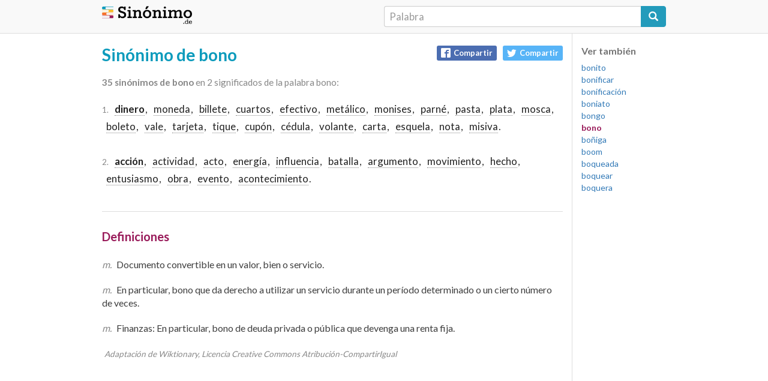

--- FILE ---
content_type: text/html; charset=UTF-8
request_url: https://sinonimo.de/bono
body_size: 2448
content:
<!DOCTYPE html>
<html lang="es-ES">
<head>
<meta charset="UTF-8">
<meta name="viewport" content="width=device-width">
<title>Sinónimo de bono - Diccionario de sinónimos</title>
<meta name="description" content="Sinónimos de bono. Bono es sinónimo de: dinero, moneda, billete, cuartos, efectivo, metálico, monises, parn...">
<meta http-equiv="content-language" content="es">
<meta name="distribution" content="global">
<link rel="canonical" href="https://sinonimo.de/bono">
<meta property="og:url" content="https://sinonimo.de/bono" />
<meta property="og:title" content="Sinónimos de bono - Diccionario de sinónimos en Español" />
<meta property="og:description" content="Bono es sinónimo de dinero, moneda, billete, cuartos, efectivo, metálico, monises, parné, pasta, ..." />
<meta property="og:image" content="https://sinonimo.de/img/fb_share.jpg" />
<meta property="og:image:width" content="200" />
<meta property="og:image:height" content="200" />
<link rel="stylesheet" href="https://sinonimo.de/public/css/bootstrap.css" type="text/css">
<link rel="stylesheet" href="https://sinonimo.de/public/css/main.css?t=1769597587" type="text/css">
<link href='https://fonts.googleapis.com/css?family=Lato:400,900,300,100,700' rel='stylesheet' type='text/css'>
<link rel="icon" type="image/png" href="https://sinonimo.de/img/logo.png" sizes="100x100">
<script src="http://cdnjs.cloudflare.com/ajax/libs/jquery/2.1.4/jquery.js"></script> 
<script src="http://netdna.bootstrapcdn.com/bootstrap/3.3.5/js/bootstrap.js"></script>
<script data-ad-client="ca-pub-7954623093103171" async src="https://pagead2.googlesyndication.com/pagead/js/adsbygoogle.js"></script> 
</head>
<body>
<script>
  (function(i,s,o,g,r,a,m){i['GoogleAnalyticsObject']=r;i[r]=i[r]||function(){
  (i[r].q=i[r].q||[]).push(arguments)},i[r].l=1*new Date();a=s.createElement(o),
  m=s.getElementsByTagName(o)[0];a.async=1;a.src=g;m.parentNode.insertBefore(a,m)
  })(window,document,'script','https://www.google-analytics.com/analytics.js','ga');

  ga('create', 'UA-86654924-1', 'auto');
  ga('send', 'pageview');

</script>
<script>
function redirect() {
    var url="https://sinonimo.de/";    
    location.href = url + encodeURIComponent(document.buscar.palabra.value);
    return false;
}
</script>
<div class="nav" style="border-bottom: solid thin #ddd;">
    <div class="container" style="padding: 10px 15px;">
		<div style="width: 100%;">
			<div class="col-xs-6 no-padding"><div class="logo"><a href="https://sinonimo.de/"><img src="/img/logoxl_.png" width="150"></a></div></div>
			<div class="col-xs-6 no-padding">
				<form action="buscar" method="get" onSubmit="return redirect();" name="buscar">
    				<div class="input-group">
        				<input class="form-control" name="palabra" placeholder="Palabra" type="search" style="line-height: 35px; height: 35px; padding: 0px 8px; font-size:1.2em; border-right: none;-webkit-appearance: none; ">
        				<span class="input-group-btn"><button class="btn btn-primary" type="submit" style="height:35px; font-size: 16px; font-weight: 200;"><i class="glyphicon glyphicon-search"></i></button></span>
					</div>
				</form>
			</div>
		</div>
	</div>
</div>
<div class="main" id="#main">
	<div class="container"><div class="col-xs-12 col-sm-10 col-principal">
<h1>Sinónimo de bono</h1>
<div class="compartir">

<a href="http://www.facebook.com/sharer/sharer.php?u=https://sinonimo.de/bono" class="btn-fb" rel="nofollow"><i class="icon-fb"></i>Compartir</a>
<a href="http://twitter.com/intent/tweet?status=Bono es sinónimo de dinero, moneda, billete, cuartos, efectivo, metálico, monises, parné, pasta, ...+https://sinonimo.de/bono" class="btn-twitter" rel="nofollow"><i class="icon-twitter"></i>Compartir</a>
</div>
<p class="totalidad"><strong>35 sinónimos de bono</strong> en 2 significados de la palabra bono:</p>
<div class="sinonimos">

<p>
        <span>1. </span>
                                            <a href="dinero"><strong>dinero</strong></a>,  
                                                        <a href="moneda">moneda</a>,  
                                                        <a href="billete">billete</a>,  
                                                        <a href="cuartos">cuartos</a>,  
                                                        <a href="efectivo">efectivo</a>,  
                                                        <a href="metálico">metálico</a>,  
                                                        <a href="monises">monises</a>,  
                                                        <a href="parné">parné</a>,  
                                                        <a href="pasta">pasta</a>,  
                                                        <a href="plata">plata</a>,  
                                                        <a href="mosca">mosca</a>,  
                                                        <a href="boleto">boleto</a>,  
                                                        <a href="vale">vale</a>,  
                                                        <a href="tarjeta">tarjeta</a>,  
                                                        <a href="tique">tique</a>,  
                                                        <a href="cupón">cupón</a>,  
                                                        <a href="cédula">cédula</a>,  
                                                        <a href="volante">volante</a>,  
                                                        <a href="carta">carta</a>,  
                                                        <a href="esquela">esquela</a>,  
                                                        <a href="nota">nota</a>,  
                                                        <a href="misiva">misiva</a>.  
                    </p>

<p>
        <span>2. </span>
                                            <a href="acción"><strong>acción</strong></a>,  
                                                        <a href="actividad">actividad</a>,  
                                                        <a href="acto">acto</a>,  
                                                        <a href="energía">energía</a>,  
                                                        <a href="influencia">influencia</a>,  
                                                        <a href="batalla">batalla</a>,  
                                                        <a href="argumento">argumento</a>,  
                                                        <a href="movimiento">movimiento</a>,  
                                                        <a href="hecho">hecho</a>,  
                                                        <a href="entusiasmo">entusiasmo</a>,  
                                                        <a href="obra">obra</a>,  
                                                        <a href="evento">evento</a>,  
                                                        <a href="acontecimiento">acontecimiento</a>.  
                    </p>

</div>
<script>
    var url="https://sinonimo.de/";      
    $('.sinonimos ul li span').on('click', function(){
        location.href = url + encodeURIComponent($(this).data('url'));
    });
</script>
<div class="definiciones">
<h2>Definiciones</h2>
    <p><i>m. </i>Documento convertible en un valor, bien o servicio.</p>
    <p><i>m. </i>En particular, bono que da derecho a utilizar un servicio durante un período determinado o un cierto número de veces.</p>
    <p><i>m. </i>Finanzas: En particular, bono de deuda privada o pública que devenga una renta fija.</p>
<h3 class="fuente">Adaptación de Wiktionary, Licencia Creative Commons Atribución-CompartirIgual</h3>
</div>
</div>
<div class="mas-palabras col-xs-12 col-sm-2">
<h3>Ver también</h3>
<ul>
        <li><a href="https://sinonimo.de/bonito">bonito</a></li>
        <li><a href="https://sinonimo.de/bonificar">bonificar</a></li>
        <li><a href="https://sinonimo.de/bonificación">bonificación</a></li>
        <li><a href="https://sinonimo.de/boniato">boniato</a></li>
        <li><a href="https://sinonimo.de/bongo">bongo</a></li>
        <li><span class="actual">bono</span></li>
        <li><a href="https://sinonimo.de/boñiga">boñiga</a></li>
        <li><a href="https://sinonimo.de/boom">boom</a></li>
        <li><a href="https://sinonimo.de/boqueada">boqueada</a></li>
        <li><a href="https://sinonimo.de/boquear">boquear</a></li>
        <li><a href="https://sinonimo.de/boquera">boquera</a></li>
</ul>
</div>
   </div><!-- container -->
</div><!-- main -->

<footer class="footer" style="background: #f1f1f1;">
      <div class="container">
      <ul>
        <li>Sinonimo.de 2020</li>
        <li><a href="https://creativecommons.org/licenses/by-sa/3.0/deed.es_ES" target="_blank">Licencia Creative Commons Atribución Compartir Igual 3.0</a></li>
      </ul>
      </div>
    </footer>
</body>
</html>

--- FILE ---
content_type: text/html; charset=utf-8
request_url: https://www.google.com/recaptcha/api2/aframe
body_size: 267
content:
<!DOCTYPE HTML><html><head><meta http-equiv="content-type" content="text/html; charset=UTF-8"></head><body><script nonce="Ji9L_s80HKSwgpTtSm-MzQ">/** Anti-fraud and anti-abuse applications only. See google.com/recaptcha */ try{var clients={'sodar':'https://pagead2.googlesyndication.com/pagead/sodar?'};window.addEventListener("message",function(a){try{if(a.source===window.parent){var b=JSON.parse(a.data);var c=clients[b['id']];if(c){var d=document.createElement('img');d.src=c+b['params']+'&rc='+(localStorage.getItem("rc::a")?sessionStorage.getItem("rc::b"):"");window.document.body.appendChild(d);sessionStorage.setItem("rc::e",parseInt(sessionStorage.getItem("rc::e")||0)+1);localStorage.setItem("rc::h",'1769597588672');}}}catch(b){}});window.parent.postMessage("_grecaptcha_ready", "*");}catch(b){}</script></body></html>